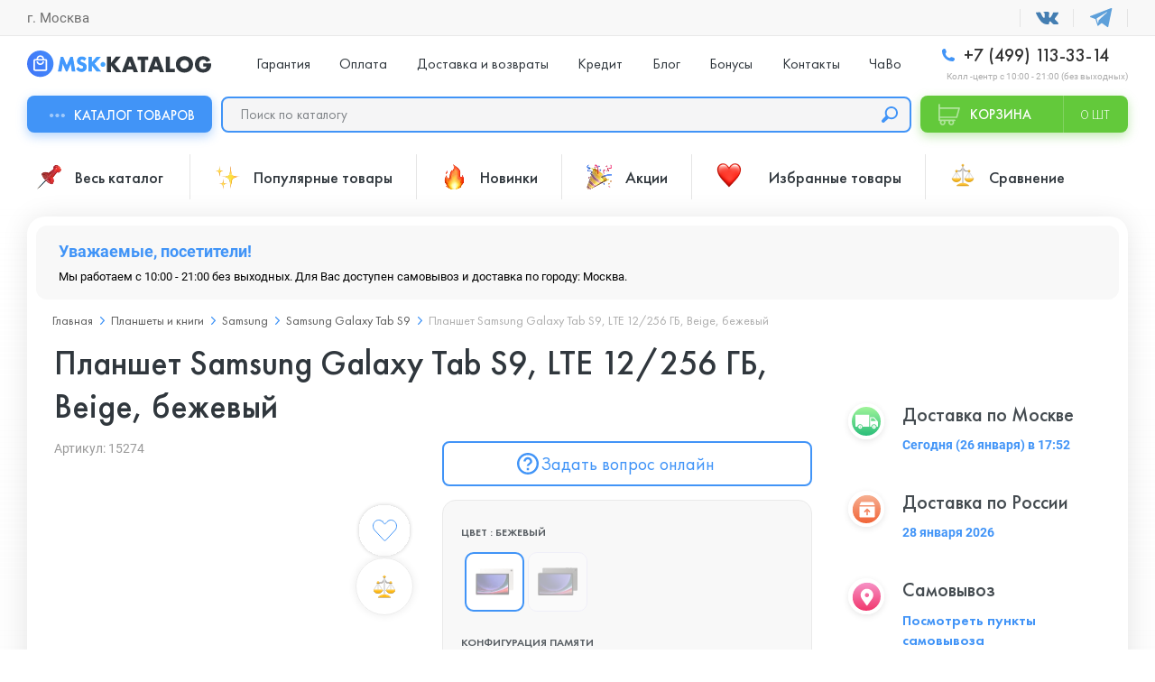

--- FILE ---
content_type: image/svg+xml
request_url: https://msk-katalog.ru/img/pic/ico/check-ico.svg
body_size: 151
content:
<svg width="16" height="13" fill="none" xmlns="http://www.w3.org/2000/svg"><path d="M2 5.35L6.64 10 14 2" stroke="#4194F7" stroke-width="3"/></svg>

--- FILE ---
content_type: image/svg+xml
request_url: https://msk-katalog.ru/image/catalog/icons/tablets.svg
body_size: 15882
content:
<svg width="28" height="28" viewBox="0 0 28 28" fill="none" xmlns="http://www.w3.org/2000/svg" xmlns:xlink="http://www.w3.org/1999/xlink">
<rect width="28" height="28" fill="url(#pattern0)"/>
<defs>
<pattern id="pattern0" patternContentUnits="objectBoundingBox" width="1" height="1">
<use xlink:href="#image0_153_227" transform="scale(0.00195312)"/>
</pattern>
<image id="image0_153_227" width="512" height="512" xlink:href="[data-uri]"/>
</defs>
</svg>


--- FILE ---
content_type: image/svg+xml
request_url: https://msk-katalog.ru/image/msk-katalog.svg
body_size: 4374
content:
<svg width="5934" height="873" viewBox="0 0 5934 873" fill="none" xmlns="http://www.w3.org/2000/svg">
<path fill-rule="evenodd" clip-rule="evenodd" d="M1893.72 257.728L1847.42 318.329C1827.9 292.455 1803.16 279.517 1773.2 279.517C1751.41 279.517 1735.52 284.965 1725.53 295.859C1715.54 306.3 1710.55 318.556 1710.55 332.629C1710.55 344.885 1715.32 355.099 1724.85 363.27C1732.11 370.079 1750.27 378.704 1779.32 389.144C1824.26 404.579 1854.91 419.786 1871.25 434.766C1897.12 457.917 1910.06 489.693 1910.06 530.094C1910.06 574.58 1895.31 610.668 1865.8 638.359C1836.75 665.595 1798.84 679.214 1752.09 679.214C1686.72 679.214 1634.52 650.615 1595.48 593.419L1653.35 538.265C1663.34 558.692 1677.19 573.899 1694.89 583.886C1712.59 593.873 1730.52 598.866 1748.68 598.866C1769.11 598.866 1785.91 593.192 1799.07 581.843C1812.23 570.04 1818.82 554.833 1818.82 536.222C1818.82 520.334 1812.92 506.716 1801.11 495.367C1790.22 485.38 1766.84 474.259 1730.98 462.002C1697.39 450.654 1672.19 437.489 1655.4 422.509C1631.34 401.628 1619.31 373.483 1619.31 338.076C1619.31 301.307 1631.79 269.985 1656.76 244.11C1681.73 217.781 1717.81 204.617 1765.02 204.617C1816.32 204.617 1859.22 222.321 1893.72 257.728ZM1008.45 669L1092.88 214.831H1156.89L1277.41 503.538L1403.38 214.831H1467.39L1543.65 669H1453.77L1412.91 389.144L1291.03 669H1261.07L1144.63 389.144L1098.33 669H1008.45ZM2076.32 406.848V214.831H1987.81V669H2076.32V475.62L2086.54 465.407L2247.91 669H2365.03L2162.8 424.552L2354.82 214.831H2243.15L2076.32 406.848ZM2368 448.407C2368 437.787 2369.99 427.831 2373.98 418.538C2377.97 408.803 2383.51 400.396 2390.6 393.315C2397.69 386.235 2405.89 380.704 2415.19 376.721C2424.94 372.739 2435.13 370.748 2445.77 370.748C2456.4 370.748 2466.37 372.739 2475.68 376.721C2485.43 380.704 2493.85 386.235 2500.93 393.315C2508.02 400.396 2513.57 408.803 2517.55 418.538C2521.54 427.831 2523.54 437.787 2523.54 448.407C2523.54 459.027 2521.54 469.205 2517.55 478.94C2513.57 488.233 2508.02 496.419 2500.93 503.499C2493.85 510.58 2485.43 516.11 2475.68 520.093C2466.37 524.076 2456.4 526.067 2445.77 526.067C2435.13 526.067 2424.94 524.076 2415.19 520.093C2405.89 516.11 2397.69 510.58 2390.6 503.499C2383.51 496.419 2377.97 488.233 2373.98 478.94C2369.99 469.205 2368 459.027 2368 448.407Z" fill="white"/>
<path fill-rule="evenodd" clip-rule="evenodd" d="M1893.72 257.728L1847.42 318.329C1827.9 292.455 1803.16 279.517 1773.2 279.517C1751.41 279.517 1735.52 284.965 1725.53 295.859C1715.54 306.3 1710.55 318.556 1710.55 332.629C1710.55 344.885 1715.32 355.099 1724.85 363.27C1732.11 370.079 1750.27 378.704 1779.32 389.144C1824.26 404.579 1854.91 419.786 1871.25 434.766C1897.12 457.917 1910.06 489.693 1910.06 530.094C1910.06 574.58 1895.31 610.668 1865.8 638.359C1836.75 665.595 1798.84 679.214 1752.09 679.214C1686.72 679.214 1634.52 650.615 1595.48 593.419L1653.35 538.265C1663.34 558.692 1677.19 573.899 1694.89 583.886C1712.59 593.873 1730.52 598.866 1748.68 598.866C1769.11 598.866 1785.91 593.192 1799.07 581.843C1812.23 570.04 1818.82 554.833 1818.82 536.222C1818.82 520.334 1812.92 506.716 1801.11 495.367C1790.22 485.38 1766.84 474.259 1730.98 462.002C1697.39 450.654 1672.19 437.489 1655.4 422.509C1631.34 401.628 1619.31 373.483 1619.31 338.076C1619.31 301.307 1631.79 269.985 1656.76 244.11C1681.73 217.781 1717.81 204.617 1765.02 204.617C1816.32 204.617 1859.22 222.321 1893.72 257.728ZM1008.45 669L1092.88 214.831H1156.89L1277.41 503.538L1403.38 214.831H1467.39L1543.65 669H1453.77L1412.91 389.144L1291.03 669H1261.07L1144.63 389.144L1098.33 669H1008.45ZM2076.32 406.848V214.831H1987.81V669H2076.32V475.62L2086.54 465.407L2247.91 669H2365.03L2162.8 424.552L2354.82 214.831H2243.15L2076.32 406.848ZM2368 448.407C2368 437.787 2369.99 427.831 2373.98 418.538C2377.97 408.803 2383.51 400.396 2390.6 393.315C2397.69 386.235 2405.89 380.704 2415.19 376.721C2424.94 372.739 2435.13 370.748 2445.77 370.748C2456.4 370.748 2466.37 372.739 2475.68 376.721C2485.43 380.704 2493.85 386.235 2500.93 393.315C2508.02 400.396 2513.57 408.803 2517.55 418.538C2521.54 427.831 2523.54 437.787 2523.54 448.407C2523.54 459.027 2521.54 469.205 2517.55 478.94C2513.57 488.233 2508.02 496.419 2500.93 503.499C2493.85 510.58 2485.43 516.11 2475.68 520.093C2466.37 524.076 2456.4 526.067 2445.77 526.067C2435.13 526.067 2424.94 524.076 2415.19 520.093C2405.89 516.11 2397.69 510.58 2390.6 503.499C2383.51 496.419 2377.97 488.233 2373.98 478.94C2369.99 469.205 2368 459.027 2368 448.407Z" fill="url(#paint0_linear_10_3)"/>
<path d="M2702.2 403.234L2860.97 196.635H3021.73L2823.11 433.792L3040.34 697.521H2871.6L2702.2 480.293V697.521H2572V196.635H2702.2V403.234Z" fill="#30373D"/>
<path d="M3370.49 511.516L3312.03 344.775L3253.57 511.516H3370.49ZM3405.03 610.497H3219.03L3189.13 697.521H3050.29L3240.95 196.635H3383.11L3573.77 697.521H3434.93L3405.03 610.497Z" fill="#30373D"/>
<path d="M3798.67 306.909V697.521H3668.47V306.909H3561.52V196.635H3905.63V306.909H3798.67Z" fill="#30373D"/>
<path d="M4212.55 511.516L4154.09 344.775L4095.63 511.516H4212.55ZM4247.09 610.497H4061.09L4031.19 697.521H3892.35L4083.01 196.635H4225.17L4415.83 697.521H4276.99L4247.09 610.497Z" fill="#30373D"/>
<path d="M4603 196.635V587.247H4759.11V697.521H4472.79V196.635H4603Z" fill="#30373D"/>
<path d="M4930.23 447.078C4930.23 467.007 4933.99 485.386 4941.52 502.215C4949.05 519.044 4959.23 533.659 4972.08 546.06C4984.92 558.46 4999.76 568.203 5016.59 575.289C5033.86 581.932 5052.02 585.254 5071.06 585.254C5090.1 585.254 5108.04 581.932 5124.87 575.289C5142.14 568.203 5157.2 558.46 5170.04 546.06C5183.33 533.659 5193.73 519.044 5201.26 502.215C5208.79 485.386 5212.56 467.007 5212.56 447.078C5212.56 427.149 5208.79 408.77 5201.26 391.941C5193.73 375.111 5183.33 360.497 5170.04 348.096C5157.2 335.696 5142.14 326.174 5124.87 319.531C5108.04 312.445 5090.1 308.902 5071.06 308.902C5052.02 308.902 5033.86 312.445 5016.59 319.531C4999.76 326.174 4984.92 335.696 4972.08 348.096C4959.23 360.497 4949.05 375.111 4941.52 391.941C4933.99 408.77 4930.23 427.149 4930.23 447.078ZM4794.04 447.078C4794.04 409.877 4800.91 375.333 4814.64 343.446C4828.37 311.117 4847.41 282.994 4871.77 259.079C4896.12 235.164 4925.13 216.564 4958.79 203.278C4992.89 189.549 5030.31 182.684 5071.06 182.684C5111.36 182.684 5148.56 189.549 5182.66 203.278C5216.76 216.564 5245.99 235.164 5270.35 259.079C5295.15 282.994 5314.42 311.117 5328.14 343.446C5341.87 375.333 5348.74 409.877 5348.74 447.078C5348.74 484.279 5341.87 519.044 5328.14 551.374C5314.42 583.261 5295.15 611.161 5270.35 635.077C5245.99 658.992 5216.76 677.814 5182.66 691.543C5148.56 704.829 5111.36 711.472 5071.06 711.472C5030.31 711.472 4992.89 704.829 4958.79 691.543C4925.13 677.814 4896.12 658.992 4871.77 635.077C4847.41 611.161 4828.37 583.261 4814.64 551.374C4800.91 519.044 4794.04 484.279 4794.04 447.078Z" fill="#30373D"/>
<path d="M5674.81 417.184H5933.22C5933.22 443.756 5932.12 467.893 5929.9 489.594C5927.69 511.294 5923.26 531.445 5916.61 550.045C5907.31 576.175 5894.69 599.425 5878.75 619.797C5862.81 639.727 5843.98 656.556 5822.28 670.285C5801.03 683.571 5777.55 693.757 5751.87 700.843C5726.18 707.929 5699.17 711.472 5670.82 711.472C5631.85 711.472 5596.17 705.05 5563.84 692.207C5531.95 679.364 5504.5 661.427 5481.47 638.398C5458.44 614.926 5440.5 587.025 5427.66 554.695C5414.81 521.923 5408.39 485.829 5408.39 446.414C5408.39 407.441 5414.59 371.79 5426.99 339.46C5439.84 306.688 5457.77 278.787 5480.8 255.758C5504.27 232.728 5532.4 214.792 5565.17 201.949C5597.97 189.106 5634.51 182.684 5674.81 182.684C5727.07 182.684 5772.9 193.977 5812.32 216.564C5851.73 239.15 5882.96 274.137 5905.99 321.524L5782.42 372.676C5770.91 345.218 5755.85 325.51 5737.25 313.552C5719.09 301.595 5698.28 295.616 5674.81 295.616C5655.32 295.616 5637.61 299.381 5621.66 306.909C5605.72 313.995 5591.96 324.403 5580.45 338.132C5569.38 351.418 5560.52 367.583 5553.88 386.626C5547.68 405.669 5544.58 426.927 5544.58 450.399C5544.58 471.657 5547.23 491.365 5552.55 509.523C5558.3 527.68 5566.72 543.402 5577.79 556.688C5588.86 569.975 5602.62 580.382 5619.01 587.911C5635.39 594.997 5654.44 598.54 5676.14 598.54C5688.98 598.54 5701.38 597.211 5713.34 594.554C5725.29 591.454 5735.92 586.804 5745.22 580.603C5754.97 573.96 5762.94 565.546 5769.14 555.36C5775.34 545.174 5779.55 532.773 5781.76 518.159H5674.81V417.184Z" fill="#30373D"/>
<path fill-rule="evenodd" clip-rule="evenodd" d="M995.13 680.072L1083.68 203.759H1164.26L1277.64 475.337L1396.13 203.759H1476.75L1556.73 680.072H1444.19L1407.56 429.153L1298.28 680.072H1253.68L1149.25 429.065L1107.72 680.072H995.13ZM1908.32 256.851L1847.36 336.639L1838.58 324.997C1820.95 301.633 1799.37 290.589 1773.2 290.589C1753.03 290.589 1740.75 295.637 1733.69 303.341L1733.61 303.427L1733.53 303.512C1725.46 311.954 1721.62 321.491 1721.62 332.629C1721.62 341.563 1724.91 348.737 1732.06 354.863L1732.24 355.024L1732.42 355.192C1734.74 357.367 1739.79 360.629 1748.67 364.844C1757.28 368.935 1768.69 373.554 1783 378.699C1828.02 394.168 1860.53 409.945 1878.68 426.559C1907.26 452.157 1921.13 487.135 1921.13 530.094C1921.13 577.301 1905.35 616.429 1873.38 646.432L1873.37 646.436C1841.92 675.926 1801.13 690.285 1752.09 690.285C1682.81 690.285 1627.29 659.666 1586.33 599.66L1581.03 591.892L1656.66 519.82L1663.3 533.402C1672.43 552.065 1684.81 565.485 1700.33 574.242C1716.58 583.407 1732.65 587.794 1748.68 587.794C1766.9 587.794 1780.96 582.803 1791.76 573.527C1802.39 563.958 1807.75 551.836 1807.75 536.222C1807.75 523.491 1803.18 512.754 1793.54 503.443C1789.28 499.567 1781.89 494.881 1770.65 489.534C1759.48 484.218 1745.1 478.529 1727.41 472.483C1693.18 460.915 1666.44 447.175 1648.09 430.824C1621.35 407.595 1608.24 376.265 1608.24 338.076C1608.24 298.527 1621.77 264.439 1648.76 236.455C1676.4 207.335 1715.76 193.545 1765.02 193.545C1819.18 193.545 1864.98 212.367 1901.65 250.001L1908.32 256.851ZM2087.4 203.759V377.223L2238.1 203.759H2379.97L2177.47 424.92L2388.56 680.072H2242.56L2087.4 484.313V680.072H1976.73V203.759H2087.4Z" fill="url(#paint1_linear_10_3)"/>
<path d="M852.526 426.263C852.526 661.682 661.682 852.526 426.263 852.526C190.845 852.526 0 661.682 0 426.263C0 190.845 190.845 0 426.263 0C661.682 0 852.526 190.845 852.526 426.263Z" fill="url(#paint2_linear_10_3)"/>
<path d="M598.49 274.949H549.282C549.282 208.74 494.17 155.005 426.263 155.005C358.356 155.005 303.243 208.74 303.243 274.949H254.036C226.971 274.949 204.828 296.539 204.828 322.926V610.791C204.828 637.18 226.971 658.77 254.036 658.77H598.49C625.555 658.77 647.698 637.18 647.698 610.791V322.926C647.698 296.539 625.555 274.949 598.49 274.949ZM426.263 202.983C467.106 202.983 500.075 235.127 500.075 274.949H352.451C352.451 235.127 385.42 202.983 426.263 202.983ZM598.49 610.791H254.036V322.926H598.49V610.791ZM426.263 418.882C385.42 418.882 352.451 386.737 352.451 346.916H303.243C303.243 413.125 358.356 466.859 426.263 466.859C494.17 466.859 549.282 413.125 549.282 346.916H500.075C500.075 386.737 467.106 418.882 426.263 418.882Z" fill="white"/>
<defs>
<linearGradient id="paint0_linear_10_3" x1="-684.736" y1="1162.22" x2="1745.93" y2="594.619" gradientUnits="userSpaceOnUse">
<stop stop-color="#4174F7"/>
<stop offset="1" stop-color="#42A4FF"/>
</linearGradient>
<linearGradient id="paint1_linear_10_3" x1="-4495.23" y1="1249.62" x2="1195.42" y2="-2627.13" gradientUnits="userSpaceOnUse">
<stop stop-color="#4174F7"/>
<stop offset="1" stop-color="#42A4FF"/>
</linearGradient>
<linearGradient id="paint2_linear_10_3" x1="-48.1714" y1="891.277" x2="2319.64" y2="-29.2966" gradientUnits="userSpaceOnUse">
<stop stop-color="#4174F7"/>
<stop offset="1" stop-color="#42A4FF"/>
</linearGradient>
</defs>
</svg>
